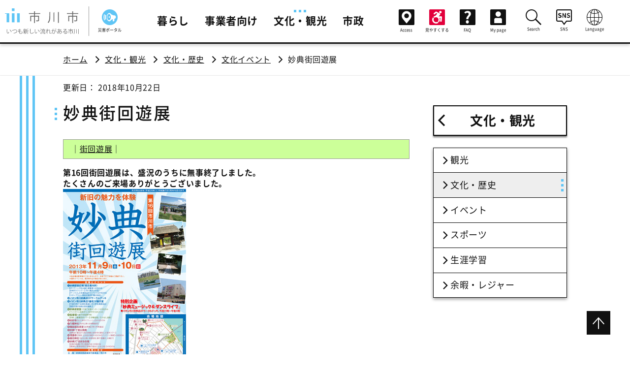

--- FILE ---
content_type: text/html;charset=UTF-8
request_url: https://www.city.ichikawa.lg.jp/cul01/1111000098.html
body_size: 13066
content:
<!DOCTYPE html>
<html lang="ja">
<head prefix="og: http://ogp.me/ns# fb: http://ogp.me/ns/fb# article: http://ogp.me/ns/article#">
<meta http-equiv="Content-Type" content="text/html; charset=UTF-8">
<meta charset="UTF-8">
<meta name="author" content="">
<meta name="description" content="">
<meta name="keywords" content="">
<title>妙典街回遊展 | 市川市公式Webサイト</title>



<meta http-equiv="X-UA-Compatible" content="IE=Edge">
  <meta name="viewport" content="width=device-width">
  <script src="/common/js/viewport-extra.min.js"></script>
  <meta name="referrer" content="no-referrer-when-downgrade">
  <meta name="format-detection" content="telephone=no, email=no, address=no">
  <link rel="stylesheet" type="text/css" href="/common/css/common.css">
  <link rel="stylesheet" type="text/css" href="/common/css/iefix.css">
  <script src="/common/js/common.js"></script>
  <script src="/common/js/gtm.js"></script>
  <script src="/common/js/accessibility.js"></script>



<meta name="twitter:card" content="summary">
<meta property="og:url" content="https://www.city.ichikawa.lg.jp/cul01/1111000098.html">
<meta property="og:type" content="article">
<meta property="og:title" content="妙典街回遊展｜市川市公式Webサイト">
<meta property="og:description" content="">
<meta property="og:site_name" content="市川市公式Webサイト">
<meta property="og:image" content="https://www.city.ichikawa.lg.jp/common/img/common/ogp.png">

</head>
<body id="pagetop">



<!-- Google Tag Manager (noscript) -->
<noscript><iframe src="https://www.googletagmanager.com/ns.html?id=GTM-TM9JF5W"
height="0" width="0" style="display:none;visibility:hidden"></iframe></noscript>
<!-- End Google Tag Manager (noscript) -->
   <header id="header" role="banner">
    <div id="header_inner">
      <div class="header-logo">
        <a href="/index.html" class="header-logo-link">
          <img class="gen-disp_pc" src="/common/img/common/PC_logo.svg" alt="市川市 いつも新しい流れがある市川">
          <img class="gen-disp_sp" src="/common/img/common/SP_logo.svg" alt="市川市">
        </a>
      </div>


      <div id="global_nav_btns-attn">
        <div class="globalNav-attn"><a href="/gen06/saigai.html" class="global_nav_btn-saigai"><span role="img" aria-hidden="true" class="icons icon-disaster_portal"></span><span class="global_nav_btn-saigai-text">災害ポータル</span></a></div>
      </div>

      <ul class="global_nav-sub globalNav-attn">
       <li class="global_nav-sub-list global_nav-sub-saigai">
        <a href="/gen06/saigai.html" class="global_nav-sub-link"><span role="img" aria-hidden="true" class="icons icon-disaster_portal"></span>災害ポータル</a>
       </li>
      </ul>


      <div id="global_nav_btns">
        <a href="/fin08/0000375938.html" class="global_nav_btn-access"><span role="img" aria-hidden="true" class="icons icon-access"></span><span class="global_nav_btn-access-text">Access</span></a>
        <a href="/pla04/faciliti.html" class="global_nav_btn-faciliti"><span role="img" aria-hidden="true" class="icons icon-accessibility"></span><span class="global_nav_btn-faciliti-text">見やすくする</span></a>
        <button id="global_nav_btn-search" class="global_nav_btn-search" aria-expanded="false"><span role="img" aria-hidden="true" class="icons icon-lupe" aria-label="検索"></span></button>
        <button id="global_nav_btn-nav" class="global_nav_btn-nav" aria-expanded="false">
          <span role="img" aria-hidden="true" class="icons icon-menu" aria-label="メニューを開く"></span>
          <span role="img" aria-hidden="true" class="icons icon-close" aria-label="メニューを閉じる"></span>
        </button>
      </div>
      <nav id="global_nav" class="global_nav-disp_non" aria-label="メインメニュー" role="navigation" aria-hidden="false">
        <ul class="global_nav-main">


<li class="global_nav-main-list"><a href="/catpage/kurashi-top.html" class="global_nav-main-link">暮らし</a></li>




<li class="global_nav-main-list"><a href="/catpage/jigyoumuke-top.html" class="global_nav-main-link">事業者向け</a></li>




<li class="global_nav-main-list"><a href="/catpage/bunkakanko-top.html" class="global_nav-main-link current" aria-current="true">文化・観光</a></li>




<li class="global_nav-main-list"><a href="/catpage/shisei-top.html" class="global_nav-main-link">市政</a></li>



        </ul>
        <ul class="global_nav-sub">
<li class="global_nav-sub-list global_nav-sub-access"><a href="/fin08/0000375938.html" class="global_nav-sub-link"><span role="img" aria-hidden="true" class="icons icon-access"></span>Access</a></li>
          <li class="global_nav-sub-list global_nav-sub-faciliti"><a href="/pla04/faciliti.html" class="global_nav-sub-link"><span role="img" aria-hidden="true" class="icons icon-accessibility"></span>見やすくする</a></li>
<!--
注意：ログイン状態を表すマークは無効にする。
          <li class="global_nav-sub-list global_nav-sub-mypage">
-->

          <li class="global_nav-sub-list"><a href="https://faq.city.ichikawa.lg.jp/faq/faq/web/index.html" class="global_nav-sub-link" target="_blank"><span role="img" aria-hidden="true" class="icons icon-faq"></span>FAQ</a></li>
          <li class="global_nav-sub-list global_nav-sub-mypage">
            <a href="/mypage/index.html" class="global_nav-sub-link global_nav-sub-mypage">
              <span role="img" aria-hidden="true" class="icons icon-mypage"></span>My page
              <span class="global_nav-sub-mypage-login" aria-label="ログアウト済み"></span>
            </a>
          </li>
        </ul>
        <ul class="global_nav-sub">
          <li class="global_nav-sub-list">
            <button id="global_nav-search" class="global_nav-sub-btn" aria-expanded="false" aria-controls="global_nav-search_cont">
              <span role="img" aria-hidden="true" class="icons icon-lupe"></span>Search
            </button>
            <div id="global_nav-search_cont" class="global_nav-sub-cont global_nav-btn-disp_non" aria-hidden="true">
              <div class="global_nav-search">
                <form id="global_nav-search_box" action="/insert/search.html">
                  <input type="hidden" name="cx" value="009074005698489334280:wtufcjuz2e0">
                  <input type="hidden" name="ie" value="UTF-8">
                  <div class="global_nav-search-text_box">
                    <input id="search-input" class="global_nav-search-text_box-text global_nav-search-text_box-text-bg" type="text" name="q" title="ここに検索語句を入力">
                  </div>
                  <button type="submit" class="global_nav-search-submit" name="sa"><i role="img" class="icons icon-lupe" aria-label="検索"></i></button>
                </form>
              </div>
            </div>
            <button class="global_nav-sub-close_btn global_nav-btn-disp_non" aria-expanded="false" aria-controls="global_nav-search_cont">
              <span role="img" aria-hidden="true" class="icons icon-close"></span>Close
            </button>
          </li>
          <li class="global_nav-sub-list">
            <button id="global_nav-sns" class="global_nav-sub-btn" aria-expanded="false" aria-controls="global_nav-sns_cont">
              <span role="img" aria-hidden="true" class="icons icon-sns"></span>SNS
            </button>
            <div id="global_nav-sns_cont" class="global_nav-sub-cont global_nav-btn-disp_non" aria-hidden="true">
              <ul class="global_nav-sns">
                <li class="global_nav-sns-list"><a href="/pla01/1111000255.html" class="global_nav-sns-list-link"><span role="img" class="icons icon-line" aria-label="LINE"></span></a></li>
                <li class="global_nav-sns-list"><a href="https://www.youtube.com/channel/UCG1fyvF1UlUsXn8Fks9EavA" class="global_nav-sns-list-link" target="_blank"><span role="img" class="icons icon-youtube" aria-label="YouTube"></span></a></li>
                <li class="global_nav-sns-list"><a href="https://twitter.com/ichikawa_shi" class="global_nav-sns-list-link" target="_blank"><span role="img" class="icons icon-x" aria-label="X"></span></a></li>
                <li class="global_nav-sns-list"><a href="https://www.facebook.com/city.ichikawa" class="global_nav-sns-list-link" target="_blank"><span role="img" class="icons icon-facebook" aria-label="Facebook"></span></a></li>
                <li class="global_nav-sns-list"><a href="https://www.instagram.com/ichikawa_city/" class="global_nav-sns-list-link" target="_blank"><span role="img" class="icons icon-instagram" aria-label="instagram"></span></a></li>
            </ul>
            </div>
            <button class="global_nav-sub-close_btn global_nav-btn-disp_non" aria-expanded="false" aria-controls="global_nav-sns_cont">
              <span role="img" aria-hidden="true" class="icons icon-close"></span>Close
            </button>
          </li>

          <li class="global_nav-sub-list">
            <button id="global_nav-lang" class="global_nav-sub-btn" aria-expanded="false" aria-controls="global_nav-lang_cont">
              <span role="img" aria-hidden="true" class="icons icon-language"></span>Language
            </button>
            <div id="global_nav-lang_cont" class="global_nav-sub-cont global_nav-btn-disp_non" aria-hidden="true">
              <ul class="global_nav-lang">
                <li class="global_nav-lang-list"><a href="https://ichikawa.j-server.com/LUCICHIKAW/ns/w2/jaen/" class="global_nav-lang-list-link" lang="en">English</a></li>
                <li class="global_nav-lang-list"><a href="https://ichikawa.j-server.com/LUCICHIKAW/ns/w2/jazh/" class="global_nav-lang-list-link" lang="zh">中文</a></li>
                <li class="global_nav-lang-list"><a href="https://ichikawa.j-server.com/LUCICHIKAW/ns/w2/jako/" class="global_nav-lang-list-link" lang="ko">한국</a></li>
              </ul>
            </div>
            <button class="global_nav-sub-close_btn global_nav-btn-disp_non" aria-expanded="false" aria-controls="global_nav-lang_cont">
              <span role="img" aria-hidden="true" class="icons icon-close"></span>Close
            </button>
          </li>

        </ul>
      </nav>
    </div>
  </header>
  <div id="fixer">
     <nav class="breadcrum" aria-label="現在位置" role="navigation">
      <ul class="breadcrum-inner">
        <li class="breadcrum-list"><a href="/index.html">ホーム</a></li>

<li class="breadcrum-list"><a href="/catpage/bunkakanko-top.html">文化・観光</a></li>
<li class="breadcrum-list"><a href="/catpage/bunkakanko-bunka.html">文化・歴史</a></li>
<li class="breadcrum-list"><a href="/catpage/cat_00000138.html">文化イベント</a></li>



        <li class="breadcrum-list" aria-current="page">妙典街回遊展</li>
      </ul>
    </nav>
    <div id="contents">
      <div id="contents_inner">
        <main class="mainColumn mod" role="main">
          <article>
            <p class="update">更新日： 2018年10月22日
</p>
              <h1>妙典街回遊展</h1>
              <p class="text-leadText"></p>
 

<div><div><style type="text/css">
.small {font-size: x-small}</style>
<table style="background-color:#ccff99;" border="0" cellpadding="0" cellspacing="2" width="100%">
	<tbody>
		<tr>
			<td>
				<div>｜<a href="/cul01/1111000050.html">街回遊展</a>｜</div>
			</td>
		</tr>
	</tbody>
</table>
</div></div>
<div><div><p><strong>第16回街回遊展は、盛況のうちに無事終了しました。<br />
	たくさんのご来場ありがとうございました。</strong></p>
</div></div>
<div><a href="/common/000164979.pdf"><img src="/common/000164980.jpg" border="0" alt="チラシ" /></a></div>
<div><div>　市川市の街回遊展は、毎年地域を移して開催しています。今回は16回目にあたり、今年は旧くて新しい街「妙典(みょうでん)地区」です。妙好寺(みょうこうじ)、八幡(はちまん)神社、清壽寺(せいじゅじ)、春日(かすが)神社などの寺社仏閣と、イオン市川妙典店2階サークルデッキなど「新旧の魅力を体験」をテーマに実施します。開催期間は2日間、回遊ポイントとなる会場は下記のとおりです。のんびり歩いて、その地域の文化や文化資産の魅力を再発見できる、回遊・体験型イベントですので、この機会に是非、お楽しみください。</div></div>
<br />
<a id="m04"></a>
<div><h2>妙典街回遊展の概要</h2></div>
<div><a href="/common/000166141.pdf"><img src="/common/000166144.jpg" border="0" alt="ガイドマップ" /></a></div>
<div><div>日時：平成25年11月9日（土）・10日（日）10時～16時<br />
　※屋外イベントは、雨天時中止の場合があります。<br />
　※時間の記載のない催しは終日開催(10時～16時)です。<br />
　※当日、詳しい<a href="/common/000166141.pdf">ガイドマップ</a>を総合案内所や各会場で配布します。</div></div>
<br />
<a id="m05"></a>
<div><h2>会場とイベント</h2></div>
<div><div><map name="myodenchizu"><area alt="妙典駅前広場" coords="97,360,242,391" href="#m05-3" shape="rect" /><area alt="妙典駅" coords="100,421,195,439" href="#m06-1" shape="rect" /><area alt="イオン市川妙典店サークルデッキ" coords="145,298,314,341" href="#m06-2" shape="rect" /><area alt="イオン市川妙典店展示室" coords="342,348,519,381" href="#m06-3" shape="rect" /><area alt="下妙典龍玉宮" coords="355,415,456,432" href="#m07-1" shape="rect" /><area alt="妙典保育園" coords="315,189,469,209" href="#m07-2" shape="rect" /><area alt="船着場" coords="429,129,465,157,516,129,514,107,430,107" href="#m07-3" shape="poly" /><area alt="妙典公園" coords="417,218,364,241,364,263,410,263,440,291,504,249,480,218" href="#m08-1" shape="poly" /><area alt="八大龍王" coords="476,274,552,295" href="#m08-2" shape="rect" /><area alt="妙好寺" coords="75,59,161,82" href="#m08-3" shape="rect" /><area alt="八幡神社" coords="89,90,187,111" href="#m09-1" shape="rect" /><area alt="篠田邸" coords="217,102,369,124" href="#m09-2" shape="rect" /><area alt="妙典1丁目公民館" coords="214,48,199,100,242,72,381,72,381,48" href="#m09-3" shape="poly" /><area alt="清壽寺" coords="48,133,136,151" href="#m10-1" shape="rect" /><area alt="春日神社" coords="136,171,235,192" href="#m10-2" shape="rect" /><area alt="妙典3丁目自治会館" coords="143,198,122,223,122,254,236,254,236,223,157,198" href="#m10-3" shape="poly" /></map>
<center><img alt="地図" border="0" src="/common/000164981.gif" title="地図" usemap="#myodenchizu" /></center>
</div></div>
<div><div><p>※各会場に駐車場はございません。お車でのご来場はできませんので、公共交通機関をご利用ください。</p>
</div></div>
<a id="m05-3"></a>
<div><h3>1. 妙典駅前広場</h3></div>
<div><div><table border="0" width="100%">
	<tbody>
		<tr valign="top">
			<td>
				<p>■<strong>両日開催</strong><br />
					◇総合案内所<br />
					　各種チラシ配布、会場案内</p>
				◇スタンプラリー(観光協会)<br />
				<img alt="スタンプ" src="/common/000165003.gif" />スタンプマークのある会場をまわって景品をもらおう!<br />
				　景品交換場所：妙典駅前広場
				<p>◇妙典ガイドツアー(市川案内人の会)<br />
					　集合場所：妙典駅前広場<br />
					　集合時間：12時30分　(14時30分まで)</p>
				<p>■<strong>9日開催</strong><br />
					◇チーバくんと交通安全キャンペーン(行徳警察署)<br />
					　10時～14時　パトカー展示・移動交番<br />
					<br />
					◇オープニング和太鼓（郷童會(きょうどうかい)）<br />
					　10時30分～、11時～<br />
					<br />
					◇実行委員長挨拶(妙好寺住職：石川文英様)<br />
					　10時45分～<br />
					<br />
					◇市川市長挨拶<br />
					　10時50分～<br />
					<br />
					◇いも煮提供<br />
					　11時～13時</p>
			</td>
			<td align="right"><img alt="妙典駅前広場" src="/common/000165771.JPG" /></td>
			<td align="right" width="40"><img alt="スタンプ" src="/common/000165003.gif" /></td>
		</tr>
	</tbody>
</table>
</div></div>
<a id="m06-1"></a>
<div><h3>妙典駅(改札付近)</h3></div>
<div><div><p>■両日開催<br />
	◇案内所<br />
	　各種チラシ配布、会場案内</p>
</div></div>
<a id="m06-2"></a>
<div><h3>2. イオン市川妙典店 2Fサークルデッキ</h3></div>
<div><div><table border="0" width="100%">
	<tbody>
		<tr valign="top">
			<td>
				<p>妙典ミュージック＆ダンスライブ</p>
				<p>■9日開催<br />
					　12時30分～　かりんとう／ギターデュオ<br />
					　13時20分～　プメハナ・アオキ・レイブフラ／フラダンス<br />
					　14時10分～　Micina(みきな)／クラリネット<br />
					　15時～　健吾／ギター</p>
				<p>■10日開催<br />
					　11時～　郷童會／和太鼓<br />
					　12時30分～　ハイビスカス後藤／フラダンス<br />
					　13時20分～　あかね会／民謡<br />
					　14時10分～　エノーマスボイス／ゴスペル<br />
					　15時～　劇団ヒラガナ( )Vo.ユニットねす&infin;かし／男女デュオ</p>
			</td>
			<td align="right"><img alt="イオンサークルデッキ" src="/common/000165772.JPG" /></td>
			<td align="right" width="40"><img alt="スタンプ" src="/common/000165003.gif" /><br />
				<img alt="トイレ" src="/common/000165000.gif" /></td>
		</tr>
	</tbody>
</table>
</div></div>
<a id="m06-3"></a>
<div><h3>3. イオン市川妙典店 1番街1F展示室</h3></div>
<div><div><table border="0" width="100%">
	<tbody>
		<tr valign="top">
			<td>■両日開催<br />
				◇『妙典』今・昔の写真展(市川俳見・市川市写真家協会)<br />
				　・俳句と写真で綴る妙典<br />
				　・妙典の懐かしい昔の写真</td>
			<td align="right"><img alt="スタンプ" src="/common/000165003.gif" /><br />
				<img alt="トイレ" src="/common/000165000.gif" /></td>
		</tr>
		<tr valign="top">
			<td colspan="2"><img align="right" alt="イオン展示室" src="/common/000165773.JPG" /><br />
				◇妙典お宝自慢展<br />
				<br />
				◇行徳エリアの景観PR(市川市都市計画課)</td>
		</tr>
	</tbody>
</table>
</div></div>
<a id="m07-1"></a>
<div><h3>下妙典龍玉宮(南無八大龍王)</h3></div>
<div style="text-align:right;">
<table>
<tr><td>
<img src="/common/000165788.JPG" border="0" alt="下妙典龍玉宮" />
</td></tr></table>
</div><div><div><p>◇見学</p>
</div></div>
<div></div>
<a id="m07-2"></a>
<div><h3>4. 妙典保育園</h3></div>
<div><div><table border="0" width="100%">
	<tbody>
		<tr valign="top">
			<td>■10日開催<br />
				10時～14時<br />
				◇ペットボトル金魚すくい<br />
				◇手作りおもちゃ(子育て支援センター)<br />
				◇親子休憩所</td>
			<td align="right"><img alt="妙典保育園" src="/common/000165774.JPG" /><img alt="妙典保育園" src="/common/000165775.JPG" /></td>
			<td align="right" width="40"><img alt="スタンプ" src="/common/000165003.gif" /></td>
		</tr>
	</tbody>
</table>
</div></div>
<a id="m07-3"></a>
<div><h3>5. 船着場</h3></div>
<div><div><table border="0" width="100%">
	<tbody>
		<tr valign="top">
			<td>◇妙典･三番瀬見学ツアー※親子40組(伊藤遊船／たかはし遊船)<br />
				　事前申込制。申込み方法は<a href="#m16">下記</a>をご覧ください。<br />
				<img alt="遊船" src="/common/000165777.jpg" /></td>
			<td align="right"><img alt="トイレ" src="/common/000165000.gif" /><br />
				<img alt="妙典江戸川土手公衆トイレ" src="/common/000165779.jpg" /></td>
		</tr>
	</tbody>
</table>
<br />
<table border="0">
	<tbody>
		<tr valign="top">
			<td rowspan="2" width="50">　</td>
			<td>■9日開催(要予約)<br />
				・たかはし遊船<br />
				<img alt="たかはし遊船" src="/common/000165776.JPG" /></td>
			<td>■10日開催(要予約)<br />
				・伊藤遊船<br />
				<img alt="伊藤遊船" src="/common/000165778.JPG" /></td>
		</tr>
	</tbody>
</table>
</div></div>
<a id="m08-1"></a>
<div><h3>妙典公園</h3></div>
<div><div><table border="0" width="100%">
	<tbody>
		<tr valign="top">
			<td>■両日開催<br />
				◇ガーデニングの見学<br />
				<br />
				◇花苗の無料配布(いちかわガーデニングクラブ)<br />
				　11時～、13時～　各回先着100名</td>
			<td align="right"><img alt="スタンプ" src="/common/000165003.gif" /></td>
		</tr>
	</tbody>
</table>
</div></div>
<a id="m08-2"></a>
<div><h3>上妙典龍宮様(八大龍王)</h3></div>
<div><img src="/common/000165789.JPG" border="0" alt="上妙典龍宮様" /></div>
<div><div>◇見学</div></div>
<br />
<a id="m08-3"></a>
<div><h3>6. 妙好寺</h3></div>
<div><div><table width="100%">
	<tbody>
		<tr valign="top">
			<td>■両日開催<br />
				◇市指定文化財の山門や、万灯飾り付けの見学
				<p>◇休憩所：妙好寺によるおもてなし<br />
					　豚汁・おにぎりの販売等も行います</p>
				<p>■10日開催<br />
					◇心と体のリフレッシュ<br />
					　14時～16時　マッサージ</p>
			</td>
			<td align="right"><img alt="スタンプ" src="/common/000165003.gif" /><br />
				<img align="right" alt="トイレ" src="/common/000165000.gif" /></td>
		</tr>
	</tbody>
</table>
</div></div>
<a id="m09-1"></a>
<div><h3>7. 八幡神社</h3></div>
<div><div><table border="0" width="100%">
	<tbody>
		<tr valign="top">
			<td>■両日開催<br />
				◇社内公開<br />
				◇お神輿展示</td>
			<td align="right"><img alt="八幡神社" src="/common/000165780.JPG" /></td>
			<td align="right" width="40"><img alt="スタンプ" src="/common/000165003.gif" /></td>
		</tr>
	</tbody>
</table>
</div></div>
<a id="m09-2"></a>
<div><h3>8. 篠田邸お茶室</h3></div>
<div><div><table border="0" width="100%">
	<tbody>
		<tr valign="top">
			<td>■両日開催<br />
				◇お茶席(市川市茶道会)　お一人300円</td>
			<td align="right"><img alt="篠田邸" src="/common/000165781.JPG" /></td>
			<td align="right" width="40"><img alt="スタンプ" src="/common/000165003.gif" /></td>
		</tr>
	</tbody>
</table>
</div></div>
<a id="m09-3"></a>
<div><h3>9. 妙典1丁目公民館</h3></div>
<div><div><table border="0" width="100%">
	<tbody>
		<tr valign="top">
			<td>■両日開催<br />
				◇展覧会｢墓石から見た妙典と妙好寺の歴史｣
				<p>◇｢墓石から見た妙典と妙好寺の歴史｣見学ガイドツアー<br />
					　集合時間：13時(ツアー時間約30分)<br />
					　・9日(千葉商科大学朽木ゼミ)<br />
					　・10日(早稲田大学谷川ゼミ)</p>
			</td>
			<td align="right"><img alt="妙典1丁目公民館" src="/common/000165782.JPG" /></td>
			<td align="right" width="40"><img alt="スタンプ" src="/common/000165003.gif" /></td>
		</tr>
	</tbody>
</table>
</div></div>
<a id="m10-1"></a>
<div><h3>10. 清壽寺(講堂)</h3></div>
<div><div><table border="0" width="100%">
	<tbody>
		<tr valign="top">
			<td><img alt="清壽寺" src="/common/000165783.JPG" /></td>
			<td align="right"><img alt="スタンプ" src="/common/000165003.gif" /></td>
		</tr>
		<tr valign="top">
			<td>
				<p>■9日開催<br />
					◇落語：立川志の春<br />
					　13時～14時</p>
				■10日開催<br />
				◇マンドリン&amp;アルパのアンサンブル(山室繁央&amp;倉品真希子)<br />
				　10時30分～11時30分</td>
			<td align="right"><img alt="立川志の春" src="/common/000165784.jpg" /></td>
		</tr>
	</tbody>
</table>
</div></div>
<a id="m10-2"></a>
<div><h3>11. 春日神社</h3></div>
<div><div><table border="0" width="100%">
	<tbody>
		<tr valign="top">
			<td>■両日開催<br />
				◇社内公開<br />
				◇本殿彫刻<br />
				◇獅子頭(ししがしら)展示<br />
				<br />
				◇お囃子(はやし)　(妙典3丁目お囃子保存会)<br />
				　・9日　10時～11時、14時～14時30分<br />
				　・10日　午前2回、午後3回程度公演予定</td>
			<td align="right"><img alt="春日神社" src="/common/000165786.JPG" /><br />
				<img alt="春日神社" src="/common/000165785.JPG" /></td>
			<td align="right" width="40"><img alt="スタンプ" src="/common/000165003.gif" /></td>
		</tr>
	</tbody>
</table>
</div></div>
<a id="m10-3"></a>
<div><h3>12. 妙典3丁目自治会館</h3></div>
<div><div><table width="100%">
	<tbody>
		<tr valign="top">
			<td>
				<p>■9日開催<br />
					◇妙典の民話のつどい(市川民話の会)<br />
					　11時～12時<br />
					<br />
					◇講演会：鈴木和明氏｢妙典の昔はどんな土地｣<br />
					　14時30分～16時</p>
				<p>■両日開催<br />
					◇休憩所：自治会によるおもてなし<br />
					　焼きそばの販売:11時30分～13時30分</p>
			</td>
			<td align="right"><img alt="妙典3丁目自治会館" src="/common/000165787.JPG" /></td>
			<td align="right" width="40"><img alt="スタンプ" src="/common/000165003.gif" /><br />
				<img align="right" alt="トイレ" src="/common/000165000.gif" /></td>
		</tr>
	</tbody>
</table>
</div></div>
<a id="m16"></a>
<div><h2>募集</h2></div>
<a id="m16-1"></a>
<div><h3>遊船による妙典・三番瀬見学参加者募集!</h3></div>
<div><div><p>妙典地区の「伊藤遊船」と「たかはし遊船」の協力により、街回遊展の特別企画として親子40組の参加を募集します。<br />
	コースは、同遊船から妙典・三番瀬を見渡す約1時間のコースです。<br />
	この機会にぜひ、親子で体験してください。</p>
<table border="1" bordercolor="black">
	<tbody>
		<tr valign="top">
			<td>11月9日(土)</td>
			<td>たかはし遊船発</td>
		</tr>
		<tr valign="top">
			<td>11月10日(日)</td>
			<td>伊藤遊船発</td>
		</tr>
		<tr valign="top">
			<td>集合時間</td>
			<td>10時</td>
		</tr>
		<tr valign="top">
			<td>集合場所</td>
			<td>妙典江戸川土手公衆トイレ前(妙典小学校前)</td>
		</tr>
	</tbody>
</table>
いずれも、親子20組(大人1人、小・中学生の児童・生徒いずれか1名)、計40名<br />
<br />
■申込み方法<br />
※<strong>若干空きがありますので、お問い合わせ下さい</strong>(11月7日17時まで)。<br />
<table border="0">
	<tbody>
		<tr valign="top">
			<td>&nbsp;</td>
			<td>文化振興課</td>
			<td>電話：047-300-8020</td>
		</tr>
	</tbody>
</table>
</div></div>
<a id="m16-2"></a>
<div><h3>ボランティアスタッフ募集!</h3></div>
<div><div><p>妙典地区の歴史や文化資産を活かし、街を回遊しながらその地域の魅力を再発見する目的で開催されるイベントです。催し物会場での受付・会場整理などにご協力していただける方を募集します。<br />
	<strong>※募集は終了しました。</strong></p>
<table border="1" bordercolor="black">
	<tbody>
		<tr valign="top">
			<td>日時</td>
			<td>11月9日(土) 10日(日)<br />
				9時30分～16時30分</td>
		</tr>
		<tr valign="top">
			<td>集合場所</td>
			<td>妙典駅前広場総合案内所テント</td>
		</tr>
		<tr valign="top">
			<td>対象・人数</td>
			<td>18歳以上の方(どちらか1日でも可)<br />
				20人程度(昼食代相当を支給、1時間休憩有)</td>
		</tr>
	</tbody>
</table>
<br />
■申込み方法<br />
電話又はFAXで氏名・住所・電話番号・年齢を文化振興課までご連絡ください。<br />
文化振興課　電話：047-300-8020　FAX：047-300-8061</div></div>
<br />
<div><h3 style="font-weight:bold;">関連リンク</h3></div>
<div><div>
<ul>
  <li><a href="http://www.tokyometro.jp/station/myoden/" target="_blank">東京メトロ　妙典駅 (別ウィンドウで開きます)</a></li>
</ul> 
<br /> 
</div></div>
<a id="m17"></a>
<div><h2>当日のお問い合わせ</h2></div>



            <section>
 
<div class="box boxGray">
<h2 class="contactTitle">このページに掲載されている<br class="gen-disp_sp_inline">情報の問い合わせ</h2>
<p class="text-medium">市川市 文化国際部 文化芸術課</p>
<p>〒272-8501 <br class="gen-disp_sp_inline"><a href="https://goo.gl/maps/Xny1V2bCu6hhEFhK7" target="_blank">千葉県市川市八幡1丁目1番1号</a></p>
<dl>
  <div>
    <dt style="width: 216px;">企画調整グループ</dt>
    <dd>電話 047-712-8557　FAX 047-712-8761</dd>
  </div>
  <div>
    <dt>文化施設グループ</dt>
    <dd>電話 047-318-9731　FAX 047-712-8761</dd>
  </div>
  <div>
    <dt>美術館構想室</dt>
    <dd>電話 047-712-8603　FAX 047-712-8761</dd>
  </div>
</dl>
<ul class="link-linkList">
<li><a href="https://faq.city.ichikawa.lg.jp/faq/faq/web/form101.html?section=13005000">このページについてのお問い合わせ</a></li>
<li><a href="https://faq.city.ichikawa.lg.jp/faq/opinion/web/form103.html">市政へのご意見・ご提案</a></li>
</ul>
</div>


            </section>
          </article>
        </main>
 <nav class="local_nav" role="navigation" aria-labelledby="localNav">
        <!-- _category=通常ページ、_mycategory=カテゴリページ -->

          <h2 id="localNav"><a href="/catpage/bunkakanko-top.html" class="local_nav-title">文化・観光</a></h2>


<!-- 標準のコンテンツナビ -->
          <ul class="local_nav-ul">


            <li class="local_nav-list"><a href="/catpage/bunkakanko-kanko.html" class="local_nav-link">観光</a></li>


            <li class="local_nav-list"><a href="/catpage/bunkakanko-bunka.html" class="local_nav-link current" aria-current="true">文化・歴史</a></li>


            <li class="local_nav-list"><a href="/catpage/bunkakanko-ivent.html" class="local_nav-link">イベント</a></li>


            <li class="local_nav-list"><a href="/catpage/kurashi-sports.html" class="local_nav-link">スポーツ</a></li>


            <li class="local_nav-list"><a href="/catpage/kurashi-syougai-top.html" class="local_nav-link">生涯学習</a></li>


            <li class="local_nav-list"><a href="/catpage/cat_00130020.html" class="local_nav-link">余暇・レジャー</a></li>



          </ul>


        </nav>

      </div>
    </div>



 <script>
	//
	var cookies = document.cookie;
	var cookiesArray = cookies.split(';');

	// visitorid設定
	var visitorid = getCookie('visitorid');
	if (typeof visitorid === 'undefined' || visitorid === null){
		visitorid = "99999999999999999999";
	}

	//
	var token = getCookie('mypage');
	var subject = '';
	if (validateJwt()) {
		subject = parseJwt();
	}

	// JWT解析
	function parseJwt() {
		if (token === ''|| token === null) return '';

		var base64Url = token.split('.')[1];
		var base64 = base64Url.replace(/-/g, '+').replace(/_/g, '/');
		var jsonPayload = decodeURIComponent(atob(base64).split('').map(function(c) {
			return '%' + ('00' + c.charCodeAt(0).toString(16)).slice(-2);
		}).join(''));
		var mypages = JSON.parse(jsonPayload);

		return mypages.sub;
	}

	// JWT有効検査
	function validateJwt() {
		if (typeof token === 'undefined'|| token === null) return false;
		if (token === '') return false;
		var base64Url = token.split('.')[1];
		var base64 = base64Url.replace(/-/g, '+').replace(/_/g, '/');
		var jsonPayload = decodeURIComponent(atob(base64).split('').map(function(c) {
			return '%' + ('00' + c.charCodeAt(0).toString(16)).slice(-2);
		}).join(''));
		var mypages = JSON.parse(jsonPayload);
		var now = new Date();
		var checked = Math.floor(now.getTime() / 1000);

		//
		if (mypages.iss !== 'Ichikawa-City') return false;
 		if (mypages.iat >= checked || mypages.exp <= checked) return false;

		return true;
	}

	// Cookie取得
	function getCookie(cook) {
		for(var i = 0; i < cookiesArray.length; i++) {
			var cArray = cookiesArray[i].split('=');
			if(cArray[0].trim() == cook){
				return cArray[1];
			}
		}
		return '';
	}

</script>

<div id="recommender_pc311"></div>

<div id="__se_hint" style="display: none;">
    <div id="__se_spec_pc311">
        <span class="__se_prod">349377</span>
        <span class="__se_num">0</span>
<script>
if (subject !== '') {
	document.write('<span class="__se_cust">' + subject + '</span>');
}
</script>
    </div>
</div>

<script>
(function() {
var s = document.createElement('script');
s.type = 'text/javascript';
s.async = true;

s.src = '//ichikawacity.silveregg.net/suite/page?m=ichikawacity&p=pc_pddt&cookie='+visitorid+'&t='+(new Date()).getTime()+'&r='+escape(document.referrer)+'&u='+encodeURIComponent(window.location.href);

var e = document.getElementsByTagName('script')[0];
e.parentNode.insertBefore(s,e);
})();
</script>

    <footer role="contentinfo">
      <div class="footer-inner" role="complementary">
        <img class="footer-logo" src="/common/img/common/SP_logo.svg" alt="市川市">
        <address class="footer-adress">
          〒272-8501<br>
          <a href="/cus01/1111000003.html">千葉県市川市八幡1丁目1番1号</a><br>
          電話：047-334-1111（代表）/　<a href="/catpage/map-toiawase.html">各課への問い合わせ</a><br>
          
        </address>
        <ul class="footer-link">
          <li class="footer-link-list"><a href="/sys04/1211000001.html">このサイトのご利用について</a></li>
          <li class="footer-link-list"><a href="/pla04/1111000171.html">Web アクセシビリティ</a></li>
          <li class="footer-link-list"><a href="/pla04/1111000237.html">市政へのご意見・ご提案</a></li>
          <li class="footer-link-list"><a href="/sys04/1111000019.html">サイトマップ</a></li>
        </ul>
      </div>
      <small class="footer-copyright">© 2020 Ichikawa City.</small>
    </footer>
    <div class="pageTopBtn"><a href="#pagetop"><span class="icons icon-arrow_down" aria-label="ページの先頭へ"></span></a></div>
  </div>
</body>
</html>

